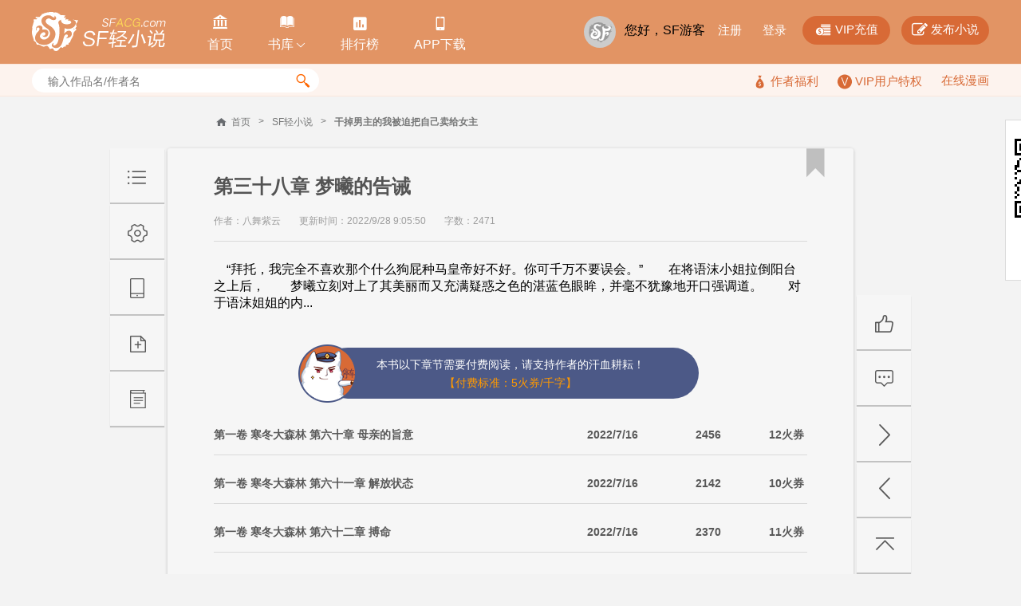

--- FILE ---
content_type: text/html; charset=utf-8
request_url: https://book.sfacg.com/vip/c/6984919/
body_size: 49995
content:
<!DOCTYPE html>
<html>
<head>
    <meta charset="UTF-8">
    <meta http-equiv="X-UA-Compatible" content="IE=edge,chrome=1">
    <title>干掉男主的我被迫把自己卖给女主 - 第三十八章 梦曦的告诫 - 小说全文阅读 - SF轻小说</title>
    <meta name="keywords" content="干掉男主的我被迫把自己卖给女主,第三十八章 梦曦的告诫">
    <meta name="description" content="SF轻小说提供干掉男主的我被迫把自己卖给女主,第三十八章 梦曦的告诫在线阅读服务,想看干掉男主的我被迫把自己卖给女主最新章节,欢迎关注SF轻小说">
    <meta name="renderer" content="webkit">
    <link rel="stylesheet" type="text/css" href="https://rs.sfacg.com/web/novel/css/v2/chapter-1.0.04.css">
    <script type="text/javascript" src="https://rs.sfacg.com/web/common/js/jquery.min.js"></script>
</head>
<body>
    <div class="container">
        <!-- 头部 -->
        <div class="header">
            <div class="wrap clearfix">
                <!-- logo -->
                <div class="logo-area">
                    <a href="/" class="logo">
                        <img src="//rs.sfacg.com/web/novel/images/images/logo.png" alt="SF轻小说">
                    </a>
                </div>
                <!-- 头部导航 -->
                <div class="header-nav">
                    <ul class="nav-list clearfix">
                        <li>
                            <a class="nav-a" href="/">
                                <span class="icn">&#xe908;</span>
                                <span class="text">首页</span>
                            </a>
                        </li>
                        <li class="slide-down" id="slideDown">
                            <a class="nav-a" href="/List/">
                                <span class="icn">&#xe957;</span>
                                <span class="text">书库<i class="icn icn_down">&#xe99e;</i></span>
                            </a>
                            <div class="slide-content">
                                <div class="content-row clearfix">
                                    <div class="item">
                                        <div class="pic">
                                            <a href="/List/?tid=21">
                                                <img src="//rs.sfacg.com/web/novel/images/images/fenlei_21.jpg" class="block-img" alt="">
                                            </a>
                                        </div>
                                        <a href="/List/?tid=21" class="text">魔幻</a>
                                    </div>
                                    <div class="item">
                                        <div class="pic">
                                            <a href="/List/?tid=22">
                                                <img src="//rs.sfacg.com/web/novel/images/images/fenlei_22.jpg" class="block-img" alt="">
                                            </a>
                                        </div>
                                        <a href="/List/?tid=22" class="text">玄幻</a>
                                    </div>
                                    <div class="item last">
                                        <div class="pic">
                                            <a href="/List/?tid=23">
                                                <img src="//rs.sfacg.com/web/novel/images/images/fenlei_23.jpg" class="block-img" alt="">
                                            </a>
                                        </div>
                                        <a href="/List/?tid=23" class="text">古风</a>
                                    </div>
                                </div>
                                <div class="content-row clearfix">
                                    <div class="item">
                                        <div class="pic">
                                            <a href="/List/?tid=24">
                                                <img src="//rs.sfacg.com/web/novel/images/images/fenlei_24.jpg" class="block-img" alt="">
                                            </a>
                                        </div>
                                        <a href="/List/?tid=24" class="text">科幻</a>
                                    </div>
                                    <div class="item">
                                        <div class="pic">
                                            <a href="/List/?tid=25">
                                                <img src="//rs.sfacg.com/web/novel/images/images/fenlei_25.jpg" class="block-img" alt="">
                                            </a>
                                        </div>
                                        <a href="/List/?tid=25" class="text">校园</a>
                                    </div>
                                    <div class="item last">
                                        <div class="pic">
                                            <a href="/List/?tid=26">
                                                <img src="//rs.sfacg.com/web/novel/images/images/fenlei_26.jpg" class="block-img" alt="">
                                            </a>
                                        </div>
                                        <a href="/List/?tid=26" class="text">都市</a>
                                    </div>
                                </div>
                                <div class="content-row clearfix">
                                    <div class="item">
                                        <div class="pic">
                                            <a href="/List/?tid=27">
                                                <img src="//rs.sfacg.com/web/novel/images/images/fenlei_27.jpg" class="block-img" alt="">
                                            </a>
                                        </div>
                                        <a href="/List/?tid=27" class="text">游戏</a>
                                    </div>
                                    <div class="item">
                                        <div class="pic">
                                            <a href="/List/?tid=28">
                                                <img src="//rs.sfacg.com/web/novel/images/images/fenlei_28.jpg" class="block-img" alt="">
                                            </a>
                                        </div>
                                        <a href="/List/?tid=28" class="text">同人</a>
                                    </div>
                                    <div class="item last">
                                        <div class="pic">
                                            <a href="/List/?tid=29">
                                                <img src="//rs.sfacg.com/web/novel/images/images/fenlei_29.jpg" class="block-img" alt="">
                                            </a>
                                        </div>
                                        <a href="/List/?tid=29" class="text">悬疑</a>
                                    </div>
                                </div>
                            </div>
                        </li>
                        <li>
                            <a class="nav-a" href="/rank/">
                                <span class="icn icn1">&#xe801;</span>
                                <span class="text">排行榜</span>
                            </a>
                        </li>
                        <li>
                            <a class="nav-a" href="//www.sfacg.com/app/">
                                <span class="icn icn1">&#xe9a2;</span>
                                <span class="text">APP下载</span>
                            </a>
                        </li>
                    </ul>
                </div>

                <div class="user-bar">
                    <div class="user-mask">
                        <a href="//passport.sfacg.com/">
                            <img src="//rs.sfacg.com/web/account/images/avatars/common/0.gif" class="block-img" alt="">
                        </a>
                    </div>
                    <div class="top-link">
                        <div class="normal-link">
                            载入中...
                        </div>
                        <div class="fn-btn">
                            <a href="https://pay.sfacg.com/" class="large-btn">
                                <i class="icn icn1">&#xe97f;</i>
                                <span>VIP充值</span>
                            </a>
                            <a href="https://i.sfacg.com/MyNovel/AuthorApply/1/" class="large-btn">
                                <i class="icn">&#xf044;</i>
                                <span>发布小说</span>
                            </a>
                        </div>
                    </div>
                </div>
            </div>
        </div>

        <!-- 小搜索框 -->
        <div class="tags-row">
          <div class="wrap">
            <div class="small-search" id="searchArea">
              <input type="text" id="search" class="search-input" placeholder="输入作品名/作者名"/>
              <div class="search-btn">
                <span class="icn">&#xe94d;</span>
              </div>
                <div class="search-hots" style="display:none">
                    <ul class="hots-list">

                    </ul>
                </div>
            </div>

            <div class="right-info">
                    <a href="/fuli.shtml">
                        <i class="icn">&#xe974;</i>
                        <span>作者福利</span>
                    </a>
                    <a href="/vip/">
                        <i class="icn-v"></i>
                        <span>VIP用户特权</span>
                    </a>
                    <a href="https://manhua.sfacg.com/">在线漫画</a>
            </div>
          </div>
        </div>

        
        <!--皮肤颜色 skin-white -->
        <!--皮肤颜色 skin-blue -->
        <!--皮肤颜色 skin-yellow -->
        <!--皮肤颜色 skin-green -->
        <!--皮肤颜色 skin-pink -->
        <!--皮肤颜色 skin-gray -->
        <div class="article-box skin-white" id="articleBox" data-class="skin-white">

            <!-- 小说章节列表START -->
            <!--预读宽度 640px ==> width-small -->
            <!--预读宽度 860px ==> width-middle -->
            <!--预读宽度 1000px ==> width-large -->
            <div class="article-outer width-middle" id="articleOuter" data-class="width-middle">
                <div class="article-wrap">
                    <!-- 面包屑 -->
                    <div class="crumbs clearfix">
                        <span class="icn_sprite icn_home"></span>
                        <a href="http://www.sfacg.com/" class="item">首页</a>
                        <span class="item">&gt;</span>
                        <a href="/" class="item">SF轻小说</a>
                        <span class="item">&gt;</span>
                        <a href="/Novel/558705/" class="item bold">干掉男主的我被迫把自己卖给女主</a>
                    </div>

                    <!-- 文章 -->
                    <div class="article" id="article">
                        <!-- 文章头部 -->
                        <div class="article-hd">
                            <h1 class="article-title">第三十八章 梦曦的告诫</h1>
                            <div class="article-desc">
                                <span class="text">作者：八舞紫云</span>
                                <span class="text">更新时间：2022/9/28 9:05:50</span>
                                <span class="text">字数：2471</span>
                            </div>
                        </div>

                        <!-- 内容 -->
                        <!--文字大小 12px ==> font12 -->
                        <!--文字大小 14px ==> font14 -->
                        <!--文字大小 16px ==> font16 -->
                        <div class="article-content font16" id="ChapterBody" data-class="font16">
　“拜托，我完全不喜欢那个什么狗屁种马皇帝好不好。你可千万不要误会。”　　在将语沫小姐拉倒阳台之上后，　　梦曦立刻对上了其美丽而又充满疑惑之色的湛蓝色眼眸，并毫不犹豫地开口强调道。　　对于语沫姐姐的内...                        </div>

                            <!-- 付费章节 -->
                        <div class="pay-section">
                            <div class="pay-bar">
                                <div class="icn-cat"></div>
                                <p class="text">本书以下章节需要付费阅读，请支持作者的汗血耕耘！</p>
                                <p class="yellow">【付费标准：5火券/千字】</p>
                            </div>

                            <!-- 付费章节 -->
                            <ul class="pay-list">
                                    <li class="item list-hd">
                                        <div class="title">第一卷 寒冬大森林 第六十章 母亲的旨意</div>
                                        <div class="small">2022/7/16</div>
                                        <div class="small">2456</div>
                                        <div class="small">12火券</div>
                                    </li>
                                    <li class="item list-hd">
                                        <div class="title">第一卷 寒冬大森林 第六十一章 解放状态</div>
                                        <div class="small">2022/7/16</div>
                                        <div class="small">2142</div>
                                        <div class="small">10火券</div>
                                    </li>
                                    <li class="item list-hd">
                                        <div class="title">第一卷 寒冬大森林 第六十二章 搏命</div>
                                        <div class="small">2022/7/16</div>
                                        <div class="small">2370</div>
                                        <div class="small">11火券</div>
                                    </li>
                                    <li class="item list-hd">
                                        <div class="title">第一卷 寒冬大森林 第六十三章 血魂药丸</div>
                                        <div class="small">2022/7/16</div>
                                        <div class="small">2333</div>
                                        <div class="small">11火券</div>
                                    </li>
                                    <li class="item list-hd">
                                        <div class="title">第一卷 寒冬大森林 第六十四章 出手</div>
                                        <div class="small">2022/7/16</div>
                                        <div class="small">2435</div>
                                        <div class="small">12火券</div>
                                    </li>
                                <li class="item">
                                    <div class="title">.......</div>
                                    <div class="small">.......</div>
                                    <div class="small">.......</div>
                                    <div class="small">.......</div>
                                </li>
                                <li class="item list-hd">
                                    <div class="title">番外 完结番外第十六章 终于给我上了，天啊。</div>
                                    <div class="small">2026/1/1</div>
                                    <div class="small">2537</div>
                                    <div class="small">12火券</div>
                                </li>
                            }
                            </ul>

                            <p class="count-tip">全部订阅需要 <span class="highlight">14516</span> 火券，你现在账户有 <span class="highlight">0 火券，0 代券</span></p>

                            <!-- 按钮 -->
                            <div class="fn-btn">
                                <a href="javascript:" class="btn yellow" id="orderAll">订阅全部章节</a>
                                <a href="javascript:" class="btn yellow2" id="orderSingle">订阅本章</a>

                                <a href="https://pay.sfacg.com/" class="btn yellow2 ">充值</a>

                                <dl class="checkbox-item  checked" id="autoOrder">
                                    <dt class="option">
                                        <span class="icn">&#xe116;</span>
                                    </dt>
                                    <dd class="text">开通自动订阅</dd>
                                </dl>
                            </div>


                        </div>

                        <!-- 按钮 -->
                        <div class="btn-area" id="bonusBtn">
                            <a href="javascript:" class="btn yellow">打赏</a>
                            <a href="javascript:" class="btn yellow">投月票</a>
                        </div>

                        <!-- 按钮 -->
                        <div class="fn-btn">
                            <a href="/vip/c/6982180/" class="btn normal">上一章</a>
                            <a href="/vip/c/6987426/" class="btn normal">下一章</a>

                            <a href="javascript:" class="btn normal fr" id="report"><span class="icn">&#xe03d;</span>举报</a>
                        </div>

                        <!-- 黄色标签 -->
                        <!-- 收藏后去掉uncollect -->
                        <a href="javascript:" target="_self" class="icn icn_bookmark uncollect">&#xe924;</a>

                        <!-- 左侧浮层 -->
                        <div class="left-float-bar" id="leftFloatBar">
                            <!-- 控制按钮 -->
                            <div class="ctrl-btn-area" id="ctrlBtnArea">
                                <a href="/Novel/558705/MainIndex/" target="_self" class="ctrl-btn menu-btn"><!-- 列表 --></a>
                                <a href="javascript:" target="_self" class="ctrl-btn setting-btn" data-target="settingBox")"><!-- 设置 --></a>
                                <a href="javascript:" target="_self" class="ctrl-btn mobile-download-btn" data-target="downloadBox"><!-- 手机下载 --></a>
                                <a href="javascript:" target="_self" class="ctrl-btn favourite-btn"><!-- 添加收藏 --></a>
                                <a href="/Novel/558705/" target="_self" class="ctrl-btn back-list-btn"><!-- 返回列表 --></a>
                            </div>

                            <!-- 设置弹出框 -->
                            <div class="setting-box hide" id="settingBox">
                                <div class="box-hd">
                                    <span class="title">设置</span>
                                    <a href="javascript:" target="_self" class="icn close-btn fr" onclick="$(this).closest('.setting-box').addClass('hide');">&#xe117;</a>
                                </div>

                                <div class="box-bd">
                                    <!-- 阅读主题 -->
                                    <dl class="setting-row">
                                        <dt class="title">阅读主题：</dt>
                                        <dd class="content" data-target="articleBox">
                                            <a href="javascript:" target="_self" class="item circle white selected" data-class="skin-white"><i class="icn">&#xe116;</i></a>
                                            <a href="javascript:" target="_self" class="item circle blue " data-class="skin-blue"><i class="icn">&#xe116;</i></a>
                                            <a href="javascript:" target="_self" class="item circle yellow " data-class="skin-yellow"><i class="icn">&#xe116;</i></a>
                                            <a href="javascript:" target="_self" class="item circle green " data-class="skin-green"><i class="icn">&#xe116;</i></a>
                                            <a href="javascript:" target="_self" class="item circle pink " data-class="skin-pink"><i class="icn">&#xe116;</i></a>
                                            <a href="javascript:" target="_self" class="item circle gray " data-class="skin-gray"><i class="icn">&#xe116;</i></a>
                                        </dd>
                                    </dl>
                                    <!-- 字体大小 -->
                                    <dl class="setting-row">
                                        <dt class="title">字体大小：</dt>
                                        <dd class="content" data-target="ChapterBody">
                                            <a href="javascript:" target="_self" class="item btn " data-class="font14">小</a>
                                            <a href="javascript:" target="_self" class="item btn selected" data-class="font16">中</a>
                                            <a href="javascript:" target="_self" class="item btn " data-class="font18">大</a>
                                        </dd>
                                    </dl>
                                    <!-- 字体格式 -->
                                    <dl class="setting-row">
                                        <dt class="title">字体格式：</dt>
                                        <dd class="content" id="langSet" data-target="">
                                            <a href="javascript:" target="_self" class="item btn selected" data-class="font-chs">简体</a>
                                            <a href="javascript:" target="_self" class="item btn " data-class="font-cht">繁体</a>
                                        </dd>
                                    </dl>
                                    <!-- 页面宽度 -->
                                    <dl class="setting-row">
                                        <dt class="title">页面宽度：</dt>
                                        <dd class="content" data-target="articleOuter">
                                            <a href="javascript:" target="_self" class="item btn " data-class="width-small">窄</a>
                                            <a href="javascript:" target="_self" class="item btn selected" data-class="width-middle">中</a>
                                            <a href="javascript:" target="_self" class="item btn " data-class="width-large">宽</a>
                                        </dd>
                                    </dl>
                                </div>

                                <div class="box-ft">
                                    <div class="btn-row">
                                        <a href="javascript:" target="_self" class="btn save" id="saveSetting">保存</a>
                                        <a href="javascript:" target="_self" onclick="$(this).closest('.setting-box').addClass('hide');" class="btn cancle">取消</a>
                                    </div>
                                </div>
                            </div>

                            <!-- 手机阅读弹出框 -->
                            <div class="setting-box hide" id="downloadBox">
                                <div class="box-hd">
                                    <span class="title">手机阅读</span>
                                    <a href="javascript:" target="_self" class="icn close-btn fr" onclick="$(this).closest('.setting-box').addClass('hide');">&#xe117;</a>
                                </div>

                                <div class="box-bd">
                                    <!-- 二维码 -->
                                    <div class="qr-box">
                                        <img src="https://rs.sfacg.com/web/novel/images/images/qrcode_large.png" class="block-img" alt="">
                                    </div>
                                    <a href="http://www.sfacg.com/app/" class="block-btn">iOS版APP</a>
                                    <a href="http://www.sfacg.com/app/" class="block-btn">安卓版APP</a>
                                </div>
                            </div>
                        </div>
                    </div>



                        <!-- 翻页控制按钮 -->
                        <div class="page-btn-area" id="pageBtnArea">
                            <a href="javascript:" target="_self" class="ctrl-btn good-btn"><!-- 推荐 --></a>
                            <a href="/cmts/558705/" target="_self" class="ctrl-btn comment-btn"><!-- 评论 --></a>
                            <a href="/vip/c/6987426/" target="_self" class="ctrl-btn next-btn"><!-- 下一页 --></a>
                            <a href="/vip/c/6982180/" target="_self" class="ctrl-btn prev-btn"><!-- 上一页 --></a>
                            <a href="#" target="_self" class="ctrl-btn top-btn"><!-- 返回顶部 --></a>
                        </div>

                </div>
            </div>
            <!-- 小说章节列表END -->

        </div>
 <!-- 报错/举报/投诉 -->
        <div class="popup-box" style="margin-top:-200px;display:none" id="feedbackBox">
            <div class="box-hd">
                <span class="text">报错/举报/投诉</span>
                <a href="javascript:void(0);" target="_self" class="icn close-btn">&#xe117;</a>
            </div>
            <div class="box-bd">

                <div class="input-row">
                    <span class="hd">选择类型：</span>
                    <!-- 自定义下拉 -->
                    <div class="select-item">
                        <span class="default"><i class="text"></i><i class="icn">&#xe996;</i></span>
                        <ul class="select-more">
                            <li>
                                <span class="text" value="1">作品信息不符（如作品名、作者名不对等等）</span>
                            </li>
                            <li>
                                <span class="text" value="2">文章内容不符（如内容有残缺、不是正确内容、错别字过多等等）</span>
                            </li>
                            <li>
                                <span class="text" value="3">色情描述</span>
                            </li>
                            <li>
                                <span class="text" value="4">不能正常浏览</span>
                            </li>
                            <li>
                                <span class="text" value="0">其他</span>
                            </li>
                        </ul>
                    </div>
                </div>

                <div class="input-row">
                    <span class="hd">页面地址：</span>
                    <input type="text" class="normal-input" value="http://book.sfacg.com/Novel/558705/"/>
                </div>

                <div class="short-textarea">
                    <textarea name="" class="textarea resize-v"></textarea>
                    <lable class="placeholder" for="shortTextarea">内容描述（1000字以内）</lable>
                </div>

                <!-- 按钮区域 -->
                <div class="btn-area mgt10">
                    <a href="javascript:" class="btn yellow">确定提交</a>
                </div>

            </div>
        </div>

        <!-- 登录注册 -->
        <div class="popup-box" style="margin-top:-256px;display:none" id="loginBox">
            <div class="box-hd">
                <span class="text">网站登录</span>
                <a href="javascript:" target="_self" class="icn close-btn">&#xe117;</a>
            </div>
            <div class="box-bd">

                <div class="img-box">
                    <div class="center-img">
                        <img src="http://rs.sfacg.com/web/novel/images/images/logo_color.png" class="block-img" alt="">
                    </div>
                    <p class="text">您需要登录才能使用该功能</p>
                </div>

                <!-- 登录 -->
                <div class="login-box">
                    <div class="input-row">
                        <input type="text" class="normal-input" placeholder="用户名">
                    </div>

                    <div class="input-row">
                        <input type="password" class="normal-input" placeholder="密码">
                    </div>
                    <div class="input-row" id="slipBar">
                    </div>
                    <span style="color: rgb(189, 0, 0); display: none;" id="EmptyPassword">密码为空</span>
                    <span style="color: rgb(189, 0, 0); display: none;" id="EmptyName">用户名为空</span>
                    <span style="color: rgb(189, 0, 0); display: none;" id="LoginErr">用户名或密码不正确</span>
                    <div class="fn-row">
                        <dl class="checkbox-item">
                            <dt class="option">
                                <span class="icn">&#xe116;</span>
                            </dt>
                            <dd class="text">记住我的登录状态</dd>
                        </dl>
                        <a href="http://passport.sfacg.com/FindPassword.aspx" class="fr link">忘记密码？</a>
                    </div>

                    <!-- 按钮 -->
                    <div class="btn-area">
                        <a href="javascript:" class="login-btn btn yellow">确定登录</a>
                        <a href="http://passport.sfacg.com/Register.aspx" class="login-btn btn yellow2 fr">注册新用户</a>
                    </div>
                </div>

                <!-- 第三方登录 -->
                <div class="third-login">
                    <div class="third-hd">
                        <span class="text">使用第三方账号登录</span>
                    </div>

                    <div class="btn-area">
                        <a href="https://open.weixin.qq.com/connect/qrconnect?appid=wx353a6ec9509b58c7&redirect_uri=http://passport.sfacg.com/oauth/weixin/authsuccess.ashx&state=sf&response_type=code&scope=snsapi_login&state=sf#wechat_redirect" class="btn green">
                            <span class="icn">&#xf1d7;</span>
                            <span class="text">微信登录</span>
                        </a>
                        <a href="https://graph.qq.com/oauth2.0/authorize?client_id=101142681&response_type=code&redirect_uri=http://passport.sfacg.com/oauth/qq/authsuccess.ashx&state=sf" class="btn blue">
                            <span class="icn icn-qq">&#xf1d6;</span>
                            <span class="text">QQ登录</span>
                        </a>
                        <a href="https://api.weibo.com/oauth2/authorize?client_id=2836361557&response_type=code&redirect_uri=http://passport.sfacg.com/oauth/sina/authsuccess.ashx" class="btn red">
                            <span class="icn icn">&#xf18a;</span>
                            <span class="text">微博登录</span>
                        </a>
                        <a href="https://www.facebook.com/dialog/oauth?client_id=314584345382224&response_type=code&redirect_uri=https://proxypassport.sfacg.com/oauth/facebook/authsuccess-1.ashx&state=sf" class="btn hblue">
                            <span class="icn">&#xe92e;</span>
                            <span class="text">FB登录</span>
                        </a>
                    </div>
                </div>
            </div>
        </div>
        <div class="popup-box" style="margin-top: -200px;display:none" id="randomTicket">
                    <div class="box-hd">
                        <span class="text">获得月票</span>
                        <a href="javascript:" target="_self" class="icn close-btn"></a>
                    </div>
                    <div class="box-bd">
                        <div class="p-box">
                            <p class="small-title">恭喜你获得领取月票一张的资格！</p>
                            <p class="small-text">
                                别急着点击关闭啊，这可不是广告，作为轻小说爱好者的你，希望你能善用这张月票来投给自己喜欢的作品。<br>
                                月票越多，更新速度越快、更新内容越多！剩下你懂的：）<br>
                                你喜爱的作品需要你的参与！
                            </p>
                        </div>
                        <div class="btn-area" style="text-align: center; margin: 20px 0;">
                            <a href="javascript:" class="btn yellow">点击获得月票</a>
                        </div>
                        <div class="intro-text2">
                            <div class="small-title">
                                <span>获得月票的方式：</span>
                            </div>
                            <span class="small-text mgr10">1.打赏,订阅获取。
                    <a href="/vip.shtml" class="normal-btn normal">查看详情</a></span>
                            <span class="small-text ">2.发表书评获得月票奖励。
                    <a href="/lcmt/Add/558705/" class="normal-btn normal">发表书评</a></span>
                        </div>
                    </div>
                </div>

                 <!-- 添加到火袋 -->
        <div class="popup-box" style="margin-top:-240px;display:none" id="addCollection">
            <div class="box-hd">
                <span class="text">添加到火袋</span>
                <a href="javascript:" target="_self" class="icn close-btn" >&#xe117;</a>
            </div>
            <div class="box-bd">
                <div class="small-title padding-row">
                    <span>选择火袋</span>
                </div>

                <!-- 自定义单选 -->
                <div class="options-row">
                    <!-- 选项 -->
                    <div class="options-row-item">
                        <div class="options-item selected " style="width:auto;">
                            <span class="icn_sprite icn_select"></span>
                            <span class="text">已有火袋</span>
                        </div><div class="select-item">
                            <span class="default"><i class="text"></i><i class="icn">&#xe996;</i></span>
                            <ul class="select-more">
                            </ul>
                        </div>
                    </div>

                    <div class="options-row-item">
                        <!-- 选项 -->
                        <div class="options-item block" style="width:auto;">
                            <span class="icn_sprite icn_select"></span>
                            <span class="text">新建火袋</span>
                            <input type="text" class="normal-input" placeholder="输入新火袋名称（字数不超过30个中文字符）">
                        </div>
                    </div>
                </div>

                <!-- 按钮区域 -->
                <div class="btn-area">
                    <a href="javascript:" class="btn yellow">添加到火袋</a>
                </div>

                <div class="intro-text">
                    <div class="small-title padding-row">
                        <span>什么是火袋</span>
                    </div>
                    <p class="small-text">火袋是个人基于某个特定主题的一系列推荐或收藏，比如“最棒的10部运动类漫画”，“后宫类纯爱轻小说”。过于通泛和个人化的题目（比如“我最喜欢的漫画/小说”）对别人的意义可能不大。
                    </p>
                    <p class="small-text">除了特别无用（将以投票决定）的以外，火袋将在被推荐的每一本书的介绍页里出现，以对别人的有用程度排序。一个火袋包含的条目总数不超过60个。</p>
                </div>

                <div class="worn-row">
                    收藏到火袋里的书如有内容更新，系统会自动提示您。
                </div>
            </div>
        </div>

        <!-- 打赏 -->
        <div class="popup-box" style="margin-top:-340px;display:none" id="rewardBox">
            <div class="box-hd">
                <span class="text">给本书打赏</span>
                <a href="javascript:" target="_self" class="icn close-btn">&#xe117;</a>
            </div>
            <div class="box-bd">

                <div class="img-box">
                    <div class="center-img">
                        <img src="http://rs.sfacg.com/web/novel/images/images/popup_img1.png" class="block-img" alt="">
                    </div>
                    <p class="text">这部作品很好很值得鼓励，我决定打赏支持一下！</p>
                </div>

                <!-- 自定义单选 -->
                <div class="options-row">
                    <!-- 选项 -->
                    <div class="options-row-item">
                        <!-- 选项 -->
                        <div class="options-item selected " value="100">
                            <span class="icn_sprite icn_select"></span>
                            <span class="text">100火券</span>
                        </div>
                        <!-- 选项 -->
                        <div class="options-item " value="500">
                            <span class="icn_sprite icn_select"></span>
                            <span class="text">500火券</span>
                        </div>
                        <!-- 选项 -->
                        <div class="options-item " value="1000">
                            <span class="icn_sprite icn_select"></span>
                            <span class="text">1000火券</span>
                        </div>
                        <!-- 选项 -->
                        <div class="options-item " value="5000">
                            <span class="icn_sprite icn_select"></span>
                            <span class="text">5000火券</span>
                        </div>
                        <!-- 选项 -->
                        <div class="options-item " value="8000">
                            <span class="icn_sprite icn_select"></span>
                            <span class="text">8000火券</span>
                        </div>
                        <!-- 选项 -->
                        <div class="options-item " value="10000">
                            <span class="icn_sprite icn_select"></span>
                            <span class="text">10000火券</span>
                        </div>
                        <!-- 选项 -->
                        <div class="options-item " value="50000">
                            <span class="icn_sprite icn_select"></span>
                            <span class="text">50000火券</span>
                        </div>
                        <!-- 选项 -->
                        <div class="options-item " value="80000">
                            <span class="icn_sprite icn_select"></span>
                            <span class="text">80000火券</span>
                        </div>
                        <!-- 选项 -->
                        <div class="options-item " value="100000">
                            <span class="icn_sprite icn_select"></span>
                            <span class="text">100000火券</span>
                        </div>
                        <!-- 选项 -->
                        <div class="options-item " value="500000">
                            <span class="icn_sprite icn_select"></span>
                            <span class="text">500000火券</span>
                        </div>
                    </div>
                </div>

                <!-- 简短评论 -->
                <div class="short-textarea">
                    <textarea class="textarea" ></textarea>
                    <lable class="placeholder" for="shortTextarea">简短评论：您可输入1~140字寄语给作者，打赏成功后您的打赏记录会在评论区显示。</lable>
                </div>

                <!-- 按钮区域 -->
                <div class="btn-area">
                    <a href="javascript:" class="btn yellow">提交打赏</a>
                    <span class="small-text">您当前的火券为：<i class="red">0</i>点</span>
                    <a href="https://pay.sfacg.com/" class="normal-btn normal" target="_blank"> 点击充值火券</a>
                </div>

                <div class="intro-text2 small-text">您的打赏我们会以现金回馈的方式补贴分成给作者，打赏是对作者努力的一种肯定，激发作者持续更新的动力。</div>

                <div class="intro-text2">
                    <div class="small-title">
                        <span>特别注意：</span>
                    </div>
                    <p class="small-text">1.每打赏1火券可获得1粉丝值； 2.打赏累积一定额度，即可获得月票。</p>
                </div>

            </div>
        </div>
        <!-- 给本书投月票 -->
        <div class="popup-box" style="margin-top:-340px;display:none" id="monthTicketBox">
            <div class="box-hd">
                <span class="text">给本书投月票</span>
                <a href="javascript:" target="_self" class="icn close-btn">&#xe117;</a>
            </div>
            <div class="box-bd">

                <div class="img-box">
                    <div class="center-img">
                        <img src="http://rs.sfacg.com/web/novel/images/images/popup_img1.png" class="block-img" alt="">
                    </div>
                    <p class="text">这部作品很好很值得鼓励，我决定打赏支持一下！</p>
                </div>

                <!-- 自定义单选 -->
                <div class="options-row">
                    <!-- 选项 -->
                    <div class="options-row-item">
                        <!-- 选项 -->
                        <div class="options-item selected " value="1">
                            <span class="icn_sprite icn_select"></span>
                            <span class="text">1张月票</span>
                        </div>
                        <!-- 选项 -->
                        <div class="options-item " value="5">
                            <span class="icn_sprite icn_select"></span>
                            <span class="text">5张月票</span>
                        </div>
                        <!-- 选项 -->
                        <div class="options-item " value="10">
                            <span class="icn_sprite icn_select"></span>
                            <span class="text">10张月票</span>
                        </div>
                    </div>
                </div>

                <p class="pdb10">
                    <span class="small-text">简短评论：投月票的同时，请输入1-140字寄语给作者。</span>
                </p>

                <!-- 简短评论 -->
                <div class="short-textarea">
                    <textarea class="textarea" >好看！月票支持一下！</textarea>
                    <lable class="placeholder" for="shortTextarea"></lable>
                </div>

                <!-- 按钮区域 -->
                <div class="btn-area">
                    <a href="javascript:" class="btn yellow">投月票</a>
                    <span class="small-text">您当前剩余的月票为：<i class="red">0</i>张</span>
                </div>

                <p class="intro-text2 small-text">
                    <span>作品所得月票与所获得的奖励息息相关，月票排行将决定作者所获奖励。</span>
                    <a href="/fuli.shtml" class="normal-btn normal">SF激励计划</a>
                </p>

                <div class="intro-text2">
                    <div class="small-title">
                        <span>获得月票的方式：</span>
                    </div>
                    <span class="small-text mgr10">1.打赏,订阅获取。
                    <a href="/vip.shtml" class="normal-btn normal">查看详情</a></span>
                    <span class="small-text ">2.发表书评获得月票奖励。
                    <a href="/lcmt/Add/558705/" class="normal-btn normal">发表书评</a></span>
                </div>

            </div>
        </div>
<script type="text/javascript">
    var novelID = 558705;
    var chapterID = 6984919;
    var isVip = true;
</script>
<script type="text/javascript" src="https://rs.sfacg.com/web/novel/js/v1/request-1.0.20.js"></script>
<script type="text/javascript" src="https://rs.sfacg.com/web/novel/js/v2/component-1.0.0.js"></script>
<script type="text/javascript" src="https://rs.sfacg.com/web/novel/js/v1/CH-LanguageLib.js"></script>
<script type="text/javascript" src="https://rs.sfacg.com/web/novel/js/v2/vipcounter-1.0.04.js"></script>
<script type="text/javascript" src="https://rs.sfacg.com/web/novel/js/v2/chapter-1.0.08.js"></script>
<script src="https://turing.captcha.qcloud.com/TCaptcha.js"></script>
<script type="text/javascript" language="javascript">
    document.body.oncopy = function (){return false;};
    document.body.onselectstart = function() {return false;};
    document.oncontextmenu = function() {return false;};
    if(document.images){
        for(i=0;i<document.images.length;i++){
            document.images[i].onmousedown = function() {return false;}; 
        }
    }
</script>

        <div class="footer no-bd">
            <div class="bottom-link bg-black">
                <div class="wrap">
                    <a href="//www.sfacg.com/Extending/hire.html" class="link">招聘</a>
                    <a href="//www.sfacg.com/Extending/Announce.html" class="link">免责声明</a>
                    <a href="//www.sfacg.com/Extending/CopyRight.html" class="link">版权隐私</a>
                    <a href="//www.sfacg.com/Extending/ContactUs.html" class="link">联系方式</a>
                    <a href="http://www.miibeian.gov.cn/" class="link">粤ICP备10062407号</a>
                    <a href="http://www.miibeian.gov.cn/" class="link">增值电信业务经营许可证粤B2-20190091</a>
                    <a href="" class="link last">粤网文[2024]4004-291号</a>
                </div>
            </div>
        </div>


        <!-- 漂浮二维码 -->
        <div class="qrcode">
            <a href="javascript:void(0);" onclick="$(this).parent().hide()" class="close_qrcode"></a>
            <a href="//www.sfacg.com/app/" target="_blank">
                <img alt="菠萝包轻小说" src="//rs.sfacg.com/web/novel/images/images/qrcode.png">
            </a>
            <p><span>iOS版APP<br>安卓版APP</span><br>扫一扫下载</p>
        </div>
    </div>
	<script type="text/javascript" src="https://rs.sfacg.com/web/common/js/lazyload.min.js"></script>
    <script type="text/javascript" src="https://rs.sfacg.com/web/novel/js/v2/common-1.0.18.js"></script>
    <div id="TJ2" style="position: absolute; width: 0; height: 0; overflow: hidden;">
    <script src="//w.cnzz.com/c.php?id=30013274" language="JavaScript" charset="gb2312"></script>
    <script src='//w.cnzz.com/c.php?id=30062359' language='JavaScript'></script>
    <script type="text/javascript">
        var _mtac = {};
        (function () {
            var mta = document.createElement("script");
            mta.src = "//pingjs.qq.com/h5/stats.js?v2.0.4";
            mta.setAttribute("name", "MTAH5");
            mta.setAttribute("sid", "500624013");

            var s = document.getElementsByTagName("script")[0];
            s.parentNode.insertBefore(mta, s);
        })();
    </script>
    </div>
    <div id="loading" style="z-index:2000;top:55%;left:49%;position:fixed;_position:absolute;_top:expression(documentElement.scrollTop+364+'px');padding:3px;display:none">
<img src="//rs.sfacg.com/web/novel/images/images/loading.gif" />
    </div>

</body>
</html>


--- FILE ---
content_type: text/html; charset=utf-8
request_url: https://p.sfacg.com/ajax/ViewCount.ashx?callback=jQuery17208304247359312253_1768928484315&id=558705&cid=6984919&_=1768928484572
body_size: 74
content:
jQuery17208304247359312253_1768928484315(0)

--- FILE ---
content_type: text/html; charset=utf-8
request_url: https://passport.sfacg.com/ajax/GetCaptchaEncrypt.ashx?callback=jQuery17208304247359312253_1768928484316&_=1768928486578
body_size: 130
content:
jQuery17208304247359312253_1768928484316({"status":200,"data":"ZZSKf0fUh4I57Hvb7IcpwyF9HBBqojPn5+0KokQeaOqiOz4dla/chwy0LJzxwXTs"})

--- FILE ---
content_type: text/html; charset=utf-8
request_url: https://passport.sfacg.com/Ajax/GetLoginInfo.ashx?callback=jQuery17208304247359312253_1768928484317&_=1768928486590
body_size: 59
content:
jQuery17208304247359312253_1768928484317([{login:"false"}])

--- FILE ---
content_type: application/javascript
request_url: https://rs.sfacg.com/web/novel/js/v1/request-1.0.20.js
body_size: 1891
content:
var consume = (function () {
    var me = {};
    var apiUrl = "/ajax/ashx/Common.ashx?op=";
    var mutex = true;
    me.orderChapter = function (chapterID, autoOrder, success, error) {
        if (mutex) {
            mutex = false;
            $.ajax({
                type: 'post',
                url: apiUrl + 'orderChapter',
                data: { nid: 0, cid: chapterID, auto: autoOrder },
                dataType: 'json',
                cache: false,
                success: function (json) {
                    if (json.status == 200) {
                        alert("订阅成功,点击确定开始阅读正文!")
                        success();
                    }
                    else if (json.status == 555) {
                        me.redirectPay("账号余额不足,是否前去充值?");
                    }
                    else error(json.msg);
                    mutex = true;
                },
                error: function (result, status) {
                    error("与服务器通信出错,请刷新后再试");
                    mutex = true;
                }
            });
        }
    }
    me.orderAllChapter = function (novelID, autoOrder, success, error) {
        if (mutex) {
            mutex = false;
            $.ajax({
                type: 'post',
                url: apiUrl + 'orderChapter',
                data: { nid: novelID, cid: 0, auto: autoOrder },
                dataType: 'json',
                cache: false,
                success: function (json) {
                    if (json.status == 200) {
                        alert("订阅成功,点击确定开始阅读正文!")
                        success();
                    }
                    else if (json.status == 555) {
                        me.redirectPay("账号余额不足,是否前去充值?");
                    }
                    else error(json.msg);
                    mutex = true;
                },
                error: function (result, status) {
                    error("与服务器通信出错,请刷新后再试");
                    mutex = true;
                }
            });
        }
    }

    me.rewardNovel = function (novelID, point, bonusCmt, success, error) {
        if (mutex) {
            mutex = false;
            $.ajax({
                type: 'post',
                url: apiUrl + 'rewardbook',
                data: { nid: novelID, bonus: point, cmt: bonusCmt },
                dataType: 'json',
                cache: false,
                success: function (json) {
                    if (json.status == 200) {
                        alert("打赏成功,感谢您对作者的支持!")
                        success();
                    }
                    else if (json.status == 555) {
                        me.redirectPay("账号余额不足,是否前去充值?");
                    }
                    else error(json.msg);
                    mutex = true;
                },
                error: function (result, status) {
                    error("与服务器通信出错,请刷新后再试");
                    mutex = true;
                }
            });
        }
    }
    me.autoOrder = function (novelID, success, error) {
        if (mutex) {
            mutex = false;
            $.ajax({
                type: 'post',
                url: apiUrl + 'autoOrder',
                data: { nid: novelID },
                dataType: 'json',
                cache: false,
                success: function (json) {
                    if (json.status == 200) {
                        success(json.msg);
                    }
                    else if (json.status == 555) {
                        me.redirectPay("账号余额不足,是否前去充值?");
                    }
                    else error(json.msg);
                    mutex = true;
                },
                error: function (result, status) {
                    error("与服务器通信出错,请刷新后再试");
                    mutex = true;
                }
            });
        }
    }
    me.getFireMoney = function (success, error) {
        $.ajax({
            type: 'post',
            url: apiUrl + 'getuserpoint',
            dataType: 'json',
            cache: false,
            success: function (json) {
                success(json.fireMoney);
            },
            error: function (result, status) {
                error();
            }
        });
    }
    me.getBonusInfo = function (novelID, success, error) {
        $.ajax({
            type: 'post',
            url: apiUrl + 'bonusinfo',
            data: { nid: novelID },
            dataType: 'json',
            cache: false,
            success: function (json) {
                success(json);
            },
            error: function (result, status) {
                error();
            }
        });
    }
    me.getTicketInfo = function (novelID, success, error) {
        $.ajax({
            type: 'post',
            url: apiUrl + 'ticketinfo',
            data: { nid: novelID },
            dataType: 'json',
            cache: false,
            success: function (json) {
                success(json);
            },
            error: function (result, status) {
                error();
            }
        });
    }
    me.addTicket = function (novelID, cmtBody, num, success, error) {
        if (mutex) {
            mutex = false;
            $.ajax({
                type: 'post',
                url: apiUrl + 'addTicket',
                data: { nid: novelID, cmtBody: cmtBody, num: num },
                dataType: 'json',
                cache: false,
                success: function (json) {
                    if (json.status == 200) {
                        success(json);
                    }
                    else error(json.msg);
                    mutex = true;
                },
                error: function (result, status) {
                    error("与服务器通信出错,请刷新后再试");
                    mutex = true;
                }
            });
        }
    }
    me.getUnlockHour = function (novelID, success, error) {
        $.ajax({
            type: 'post',
            url: apiUrl + 'getunlockhour',
            data: { nid: novelID },
            dataType: 'json',
            cache: false,
            success: function (json) {
                success(json);
            },
            error: function (result, status) {
                error();
            }
        });
    }
    me.getFansList = function (novelID, success, error) {
        $.ajax({
            type: 'get',
            url: apiUrl + 'getFansList',
            data: { nid: novelID },
            dataType: 'json',
            cache: false,
            success: function (json) {
                success(json);
            },
            error: function (result, status) {
                error();
            }
        });
    }
    me.addTag = function (novelID, tags, success, error) {
        if (mutex) {
            mutex = false;
            $.ajax({
                type: 'post',
                url: apiUrl + 'addTag',
                data: { nid: novelID, tags: tags },
                dataType: 'json',
                cache: false,
                success: function (json) {
                    if (json.status == 200) {
                        success(json);
                    }
                    else error(json.msg);
                    mutex = true;
                },
                error: function (result, status) {
                    error("与服务器通信出错,请刷新后再试");
                    mutex = true;
                }
            });
        }
    }
    me.redirectPay = function (msg) {
        if (confirm(msg))
            location.href = "https://pay.sfacg.com/";
    }
    return me;
})();
var message = (function () {
    var me = {};
    var apiUrl = "/ajax/ashx/Common.ashx?op=";
    var mutex = true;
    me.send = function (touid, msg, success, error, then) {
        if (mutex) {
            mutex = false;
            $.ajax({
                type: 'post',
                url: apiUrl + 'sendmsg',
                data: { msg: msg, touid: touid },
                dataType: 'json',
                cache: false,
                success: function (json) {
                    if (json.status == 200) {
                        success();
                    }
                    else error(json.msg);
                    mutex = true;
                    if (then)
                        then();
                },
                error: function (result, status) {
                    error("与服务器通信出错,请刷新后再试");
                    mutex = true;
                }
            });
        }
    }
    me.markread = function (touid, success, error, then) {
        if (mutex) {
            mutex = false;
            $.ajax({
                type: 'post',
                url: apiUrl + 'markmsgread',
                data: { touid: touid },
                dataType: 'json',
                cache: false,
                success: function (json) {
                    if (json.status == 200) {
                        success();
                    }
                    else error(json.msg);
                    mutex = true;
                    if (then)
                        then();
                },
                error: function (result, status) {
                    error("与服务器通信出错,请刷新后再试");
                    mutex = true;
                }
            });
        }
    }
    me.dialog = function (relateuid, pi, success, error, then) {
        if (mutex) {
            mutex = false;
            $.ajax({
                type: 'get',
                url: apiUrl + 'getmsgdialog',
                data: { relateUid: relateuid, pi: pi },
                dataType: 'json',
                cache: false,
                success: function (json) {
                    if (json.status == 200) {
                        success(json);
                    }
                    else error(json.msg);
                    mutex = true;
                    if (then)
                        then();
                },
                error: function (result, status) {
                    error("与服务器通信出错,请刷新后再试");
                    mutex = true;
                }
            });
        }
    }
    return me;
})();
var common = (function () {
    var me = {};
    var apiUrl = "/ajax/ashx/Common.ashx?op=";
    var mutex = true;
    me.addTag = function (novelID,tags, success, error) {
        if (mutex) {
            mutex = false;
            $.ajax({
                type: 'post',
                url: apiUrl + 'addTag',
                data: { nid: novelID, tags: tags },
                dataType: 'json',
                cache: false,
                success: function (json) {
                    if (json.status == 200) {
                        success(json);
                    }
                    else error(json.msg);
                    mutex = true;
                },
                error: function (result, status) {
                    error("与服务器通信出错,请刷新后再试");
                    mutex = true;
                }
            });
        }
    }
    me.getAudioInfo = function (novelID, success, error) {
        $.ajax({
            type: 'get',
            url: apiUrl + 'getAudioInfo',
            data: { nid: novelID },
            dataType: 'json',
            cache: false,
            success: function (json) {
                success(json);
            },
            error: function (result, status) {
                error();
            }
        });
    }
    me.logListen = function (novelID, audioId, success, error) {
        $.ajax({
            type: 'post',
            url: apiUrl + 'logListen',
            data: { nid: novelID, audioId: audioId },
            dataType: 'json',
            cache: false,
            global: false,
            success: function (json) {
                if (json.status == 200) {
                    success(json);
                }
                else error(json.msg);
            },
            error: function (result, status) {
                error("与服务器通信出错,请刷新后再试");
            }
        });
    }
    me.getAuthorInfo = function (success, error) {
        $.ajax({
            type: 'get',
            url: apiUrl + 'getAuthorInfo',
            dataType: 'json',
            cache: false,
            success: function (json) {
                if (json.status == 200) {
                    success(json);
                }
                else error(json.msg);
            },
            error: function (result, status) {
                error();
            }
        });
    }
    me.editAuthorInfo = function (qq, email, phone, success, error) {
        if (mutex) {
            mutex = false;
            $.ajax({
                type: 'post',
                url: apiUrl + 'editAuthorInfo',
                data: { authorQQ: qq, authorEmail: email, authorPhone: phone },
                dataType: 'json',
                cache: false,
                success: function (json) {
                    mutex = true;
                    if (json.status == 200) {
                        success(json);
                    }
                    else error(json.msg);
                },
                error: function (result, status) {
                    error("与服务器通信出错,请刷新后再试");
                    mutex = true;
                }
            });
        }
    }
    me.applySign = function (novelID, success, error) {
        if (mutex) {
            mutex = false;
            $.ajax({
                type: 'post',
                url: apiUrl + 'applySign',
                data: { nid: novelID },
                dataType: 'json',
                cache: false,
                success: function (json) {
                    if (json.status == 200) {
                        success(json);
                    }
                    else error(json.msg);
                    mutex = true;
                },
                error: function (result, status) {
                    error("与服务器通信出错,请刷新后再试");
                    mutex = true;
                }
            });
        }
    }
    me.getSignApply = function (novelID,success, error) {
        $.ajax({
            type: 'get',
            url: apiUrl + 'getSignApply',
            data: { nid: novelID },
            dataType: 'json',
            cache: false,
            success: function (json) {
                if (json.status == 200) {
                    success(json);
                }
                else error(json.msg);
            },
            error: function (result, status) {
                error();
            }
        });
    }
    me.getPlanNovel = function (novelID, success, error) {
        $.ajax({
            type: 'get',
            url: apiUrl + 'getPlanNovelInfo',
            data: { nid: novelID },
            dataType: 'json',
            cache: false,
            success: function (json) {
                if (json.status == 200) {
                    success(json);
                }
                else error(json.msg);
            },
            error: function (result, status) {
                error();
            }
        });
    }
    me.addPlanChapter = function (novelID, volumeID, title, body, isVip, planDate, success, error) {
        if (mutex) {
            mutex = false;
            $.ajax({
                type: 'post',
                url: apiUrl + 'addPlanChapter',
                data: { nid: novelID,vid:volumeID,title:title,body:body,isVip:isVip,planDate:planDate },
                dataType: 'json',
                cache: false,
                success: function (json) {
                    if (json.status == 200) {
                        success(json);
                    }
                    else error(json.msg);
                    mutex = true;
                },
                error: function (result, status) {
                    error("与服务器通信出错,请刷新后再试");
                    mutex = true;
                }
            });
        }
    }
    me.delPlanChapter = function (planId, success, error) {
        if (mutex) {
            mutex = false;
            $.ajax({
                type: 'post',
                url: apiUrl + 'delPlanChapter',
                data: { pid: planId},
                dataType: 'json',
                cache: false,
                success: function (json) {
                    if (json.status == 200) {
                        success(json);
                    }
                    else error(json.msg);
                    mutex = true;
                },
                error: function (result, status) {
                    error("与服务器通信出错,请刷新后再试");
                    mutex = true;
                }
            });
        }
    }
    me.getVoteInfo = function (novelID,voteID, success, error) {
        $.ajax({
            type: 'get',
            url: apiUrl + 'getNovelVoteInfo',
            data: { nid: novelID,voteId:voteID },
            dataType: 'json',
            cache: false,
            success: function (json) {
                success(json);
            },
            error: function (result, status) {
                error();
            }
        });
    }
    me.getHistoryVoteInfo = function (novelID, success, error) {
        $.ajax({
            type: 'get',
            url: apiUrl + 'getHistoryVoteInfo',
            data: { nid: novelID },
            dataType: 'json',
            cache: false,
            success: function (json) {
                success(json);
            },
            error: function (result, status) {
                error();
            }
        });
    }
    return me;
})();
//签到
var signin = (function () {
    var me = {};
    var apiUrl = "/ajax/ashx/Common.ashx?op=";
    var mutex = true;
    me.getSigninInfo = function (nid, year,month, success, error, then) {
        $.ajax({
            type: 'get',
            url: apiUrl + 'getSigninInfo',
            data: { nid: nid, year: year,month:month },
            dataType: 'json',
            cache: false,
            success: function (json) {
                if (json.status == 200) {
                    success(json);
                }
                else error(json.msg);
                mutex = true;
                if (then)
                    then();
            },
            error: function (result, status) {
                error("与服务器通信出错,请刷新后再试");
                mutex = true;
            }
        });
    }
    me.getSigninInfoNew = function (year, month, success, error, then) {
        $.ajax({
            type: 'get',
            url: apiUrl + 'getSigninInfoNew',
            data: { year: year, month: month },
            dataType: 'json',
            cache: false,
            success: function (json) {
                if (json.status == 200) {
                    success(json);
                }
                else error(json.msg);
                mutex = true;
                if (then)
                    then();
            },
            error: function (result, status) {
                error("与服务器通信出错,请刷新后再试");
                mutex = true;
            }
        });
    }
    me.signinNovel = function (nid, success, error, then) {
        if (mutex) {
            mutex = false;
            $.ajax({
                type: 'get',
                url: apiUrl + 'signin',
                data: { nid: nid },
                dataType: 'json',
                cache: false,
                success: function (json) {
                    if (json.status == 200) {
                        success(json);
                    }
                    else error(json.msg);
                    mutex = true;
                    if (then)
                        then();
                },
                error: function (result, status) {
                    error("与服务器通信出错,请刷新后再试");
                    mutex = true;
                }
            });
        }
    }
    me.signinNew = function (success, error, then) {
        if (mutex) {
            mutex = false;
            $.ajax({
                type: 'get',
                url: apiUrl + 'signinNew',
                data: { nid: nid },
                dataType: 'json',
                cache: false,
                success: function (json) {
                    if (json.status == 200) {
                        success(json);
                    }
                    else error(json.msg);
                    mutex = true;
                    if (then)
                        then();
                },
                error: function (result, status) {
                    error("与服务器通信出错,请刷新后再试");
                    mutex = true;
                }
            });
        }
    }
    me.getUnlockChaps = function (nid, success, error, then) {
        $.ajax({
            type: 'get',
            url: apiUrl + 'getUnlockChaps',
            data: { nid: nid},
            dataType: 'json',
            cache: false,
            success: function (json) {
                if (json.status == 200) {
                    success(json);
                }
                else error(json.msg);
                mutex = true;
                if (then)
                    then();
            },
            error: function (result, status) {
                error("与服务器通信出错,请刷新后再试");
                mutex = true;
            }
        });
    }
    return me;
})();
//评论
var comment = (function () {
    var me = {};
    var apiUrl = "/ajax/ashx/Common.ashx?op=";
    var mutex = true;
    me.getCommentInfo = function (nid, success, error, then) {
        $.ajax({
            type: 'get',
            url: apiUrl + 'getcomment',
            data: { nid: nid },
            dataType: 'json',
            cache: false,
            success: function (json) {
                if (json.status == 200) {
                    success(json);
                }
                else error(json.msg);
                mutex = true;
                if (then)
                    then();
            },
            error: function (result, status) {
                error("与服务器通信出错,请刷新后再试");
                mutex = true;
            }
        });
    }
    me.getCommentList = function (nid, pi, ps, ctype, len,so, success, error, then) {
        $.ajax({
            type: 'get',
            url: apiUrl + 'getcmtlist',
            data: { nid: nid, pi: pi, ps: ps, ctype: ctype, len: len,so:so },
            dataType: 'json',
            cache: false,
            success: function (json) {
                if (json.status == 200) {
                    success(json);
                }
                else error(json.msg);
                mutex = true;
                if (then)
                    then();
            },
            error: function (result, status) {
                error("与服务器通信出错,请刷新后再试");
                mutex = true;
            }
        });
    }
    me.addComment = function (nid, cid, content, success, error, then) {
        $.ajax({
            type: 'post',
            url: apiUrl + 'addCmt',
            data: { nid: nid, commentid: cid, content: content },
            dataType: 'json',
            cache: false,
            success: function (json) {
                if (json.status == 200) {
                    success(json);
                }
                else error(json.msg);
                mutex = true;
                if (then)
                    then();
            },
            error: function (result, status) {
                error("与服务器通信出错,请刷新后再试");
                mutex = true;
            }
        });
    }
    me.getReplyList = function (cid, pi, ps, order, success, error, then) {
        $.ajax({
            type: 'get',
            url: apiUrl + 'getCmtReply',
            data: { cid: cid, pi: pi, ps: ps, order: order },
            dataType: 'json',
            cache: false,
            success: function (json) {
                if (json.status == 200) {
                    success(json);
                }
                else error(json.msg);
                mutex = true;
                if (then)
                    then();
            },
            error: function (result, status) {
                error("与服务器通信出错,请刷新后再试");
                mutex = true;
            }
        });
    }
    return me;
})();

--- FILE ---
content_type: application/javascript
request_url: https://rs.sfacg.com/web/novel/js/v2/vipcounter-1.0.04.js
body_size: 1034
content:
var protocol = document.location.protocol;
function GetNovelID(url) {
    var reg = /http:\/\/(?:.+)\/Novel\/(\d{1,})\/?(?:.+)?/gi;
    return url.replace(reg, "$1");
}
var movetimes = 0;
var mw = $.browser.mozilla ? "DOMMouseScroll" : "mousewheel";
var isCount = false;
var tMutext = true;
var t = 1;
$.ajax({
    dataType: 'jsonp',
    jsonp: "callback",
    url: protocol + '//p.sfacg.com/ajax/ViewCount.ashx',
    data: { id: novelID, cid: chapterID },
    cache: false,
    global: false,
    success: function (info) {

    },
    error: function (result, status) {
    }
});
$(document).mousemove(function (event) {
    movetimes++;
    if (movetimes > 200) {
        $(document).unbind("mousemove");
        $('body').unbind(mw);
        $.ajax({
            type: 'post',
            url: '/ajax/ashx/Counter.ashx',
            data: { id: novelID, t: t, cid: chapterID },
            dataType: 'text',
            cache: false,
            global: false,
            success: function (info) {
                HandleTicketBouns(info);
            },
            error: function (result, status) {
            }
        });
    }
});
$('body').bind(mw, function () {
    movetimes += 50;
    if (movetimes >= 200) {
        $(document).unbind("mousemove");
        $('body').unbind(mw);
        $.ajax({
            type: 'post',
            url: '/ajax/ashx/Counter.ashx',
            data: { id: novelID, t: 1, cid: chapterID },
            dataType: 'text',
            cache: false,
            global: false,
            success: function (info) {
                HandleTicketBouns(info);
            },
            error: function (result, status) {
            }
        });
    }
});
function HandleTicketBouns(info) {
    if (info != "0") {
        var infos = info.split('|');
        CallWindow("randomTicket");

        $("#randomTicket a.btn").click(function () {
            if (tMutext) {
                tMutext = false;
                CloseWindow("randomTicket");
                $.ajax({
                    type: 'post',
                    url: '/ajax/ashx/GetTicketBouns.ashx',
                    data: { ts: infos[1], key: infos[2] },
                    dataType: 'text',
                    cache: false,
                    global: false,
                    success: function (info) {
                        if (info == "1")
                            alert("恭喜您成功获得一张月票!");
                        else if (info == "2")
                            alert("很遗憾,您未在2分钟内领取月票,本次月票领取机会已过期.");
                        else if (info == "3")
                            alert("参数校验出错.");
                        else if (info == "4")
                            alert("只有登录用户可以获取月票.");
                        else alert("发生了未知的错误.");
                        tMutext = true;
                    },
                    error: function (result, status) {
                        alert("网络通信过程出现异常.");
                        tMutext = true;
                    }
                });
            }
        });
    }
}